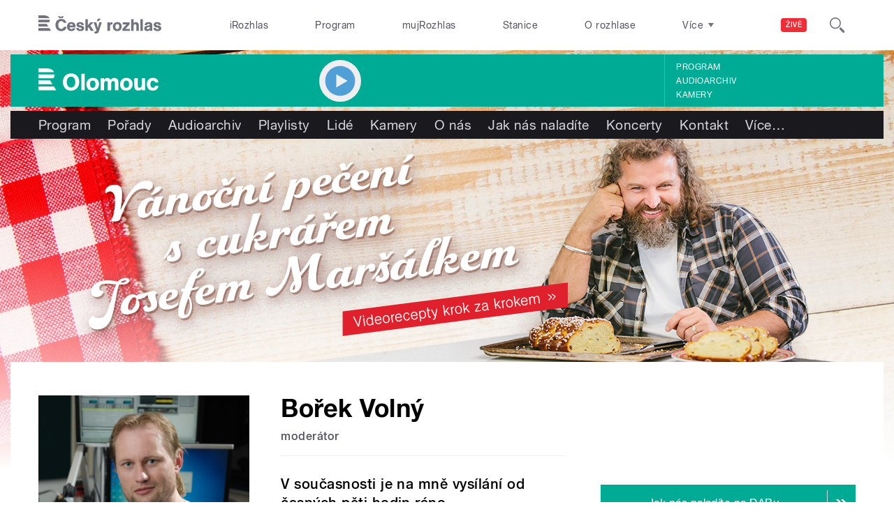

--- FILE ---
content_type: image/svg+xml
request_url: https://olomouc.rozhlas.cz/sites/all/themes/custom/e7/images/button/btn_arr.svg
body_size: 1677
content:
<?xml version="1.0" encoding="UTF-8" standalone="no"?>
<svg
   xmlns:dc="http://purl.org/dc/elements/1.1/"
   xmlns:cc="http://creativecommons.org/ns#"
   xmlns:rdf="http://www.w3.org/1999/02/22-rdf-syntax-ns#"
   xmlns:svg="http://www.w3.org/2000/svg"
   xmlns="http://www.w3.org/2000/svg"
   xmlns:sodipodi="http://sodipodi.sourceforge.net/DTD/sodipodi-0.dtd"
   xmlns:inkscape="http://www.inkscape.org/namespaces/inkscape"
   viewBox="0 0 60 60"
   id="svg2"
   version="1.1"
   inkscape:version="0.48.4 r9939"
   width="100%"
   height="100%"
   sodipodi:docname="btn_arr.svg">
  <metadata
     id="metadata14">
    <rdf:RDF>
      <cc:Work
         rdf:about="">
        <dc:format>image/svg+xml</dc:format>
        <dc:type
           rdf:resource="http://purl.org/dc/dcmitype/StillImage" />
      </cc:Work>
    </rdf:RDF>
  </metadata>
  <defs
     id="defs12" />
  <sodipodi:namedview
     pagecolor="#ffffff"
     bordercolor="#666666"
     borderopacity="1"
     objecttolerance="10"
     gridtolerance="10"
     guidetolerance="10"
     inkscape:pageopacity="0"
     inkscape:pageshadow="2"
     inkscape:window-width="640"
     inkscape:window-height="480"
     id="namedview10"
     showgrid="false"
     inkscape:zoom="3.9333333"
     inkscape:cx="30"
     inkscape:cy="30"
     inkscape:window-x="0"
     inkscape:window-y="33"
     inkscape:window-maximized="0"
     inkscape:current-layer="svg2" />
  <title
     id="title4">btn_arr</title>
  <polygon
     points="21.2,47.8 38.2,30 21.2,12.2 23.8,12.2 40.8,30 23.8,47.8 23.8,47.8 "
     id="polygon8"
     transform="matrix(1.6855837,0,0,1.6855837,-21.253095,-20.567511)"
     style="fill:#ffffff" />
</svg>
